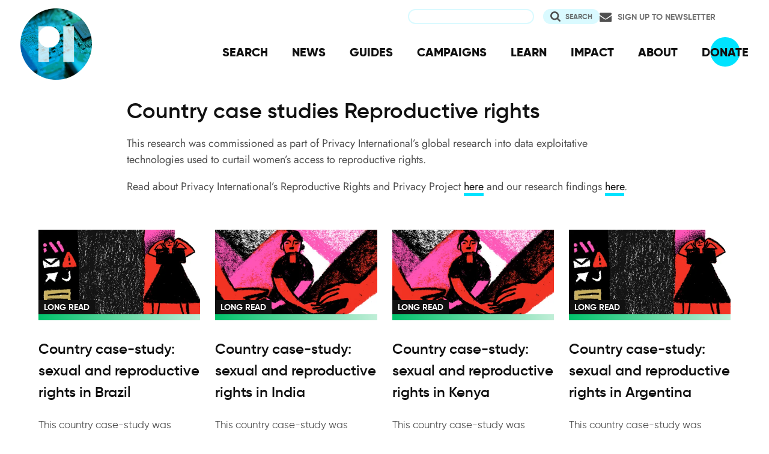

--- FILE ---
content_type: text/html; charset=UTF-8
request_url: https://privacyinternational.org/learning-resources/country-case-studies-reproductive-rights
body_size: 6543
content:
<!DOCTYPE html>
<html lang="en" dir="ltr" prefix="og: https://ogp.me/ns#">
  <head>
    <meta charset="utf-8" />
<meta name="description" content="This research was commissioned as part of Privacy International’s global research into data exploitative technologies used to curtail women’s access to reproductive rights. Read about Privacy International’s Reproductive Rights and Privacy Project here and our research findings here." />
<link rel="canonical" href="http://privacyinternational.org/learning-resources/country-case-studies-reproductive-rights" />
<meta name="author" content="Privacy International" />
<meta name="rights" content="CC-SA-4.0" />
<link rel="icon" href="/sites/default/files/fav/favicon.ico" />
<link rel="icon" sizes="16x16" href="/sites/default/files/fav/favicon-16x16.png" />
<link rel="icon" sizes="32x32" href="/sites/default/files/fav/favicon-32x32.png" />
<link rel="icon" sizes="96x96" href="/sites/default/files/fav/favicon-96x96.png" />
<link rel="icon" sizes="192x192" href="/sites/default/files/fav/android-icon-192x192.png" />
<link rel="apple-touch-icon" href="/sites/default/files/fav/apple-icon-60x60.png" />
<link rel="apple-touch-icon" sizes="72x72" href="/sites/default/files/fav/apple-icon-72x72.png" />
<link rel="apple-touch-icon" sizes="76x76" href="/sites/default/files/fav/apple-icon-76x76.png" />
<link rel="apple-touch-icon" sizes="114x114" href="/sites/default/files/fav/apple-icon-114x114.png" />
<link rel="apple-touch-icon" sizes="120x120" href="/sites/default/files/fav/apple-icon-120x120.png" />
<link rel="apple-touch-icon" sizes="144x144" href="/sites/default/files/fav/apple-icon-144x144.png" />
<link rel="apple-touch-icon" sizes="152x152" href="/sites/default/files/fav/apple-icon-152x152.png" />
<link rel="apple-touch-icon" sizes="180x180" href="/sites/default/files/fav/apple-icon-180x180.png" />
<link rel="apple-touch-icon-precomposed" href="/sites/default/files/fav/apple-icon-57x57.png" />
<link rel="apple-touch-icon-precomposed" sizes="72x72" href="/sites/default/files/fav/apple-icon-72x72.png" />
<link rel="apple-touch-icon-precomposed" sizes="76x76" href="/sites/default/files/fav/apple-icon-76x76.png" />
<link rel="apple-touch-icon-precomposed" sizes="114x114" href="/sites/default/files/fav/apple-icon-114x114.png" />
<link rel="apple-touch-icon-precomposed" sizes="120x120" href="/sites/default/files/fav/apple-icon-120x120.png" />
<link rel="apple-touch-icon-precomposed" sizes="144x144" href="/sites/default/files/fav/apple-icon-114x114.png" />
<link rel="apple-touch-icon-precomposed" sizes="152x152" href="/sites/default/files/fav/apple-icon-152x152.png" />
<link rel="apple-touch-icon-precomposed" sizes="180x180" href="/sites/default/files/fav/apple-icon-180x180.png" />
<meta property="og:site_name" content="Privacy International" />
<meta property="og:type" content="Taxonomy Term" />
<meta property="og:url" content="http://privacyinternational.org/learning-resources/country-case-studies-reproductive-rights" />
<meta property="og:description" content="This research was commissioned as part of Privacy International’s global research into data exploitative technologies used to curtail women’s access to reproductive rights. Read about Privacy International’s Reproductive Rights and Privacy Project here and our research findings here." />
<meta name="twitter:card" content="summary_large_image" />
<meta name="twitter:description" content="This research was commissioned as part of Privacy International’s global research into data exploitative technologies used to curtail women’s access to reproductive rights. Read about Privacy International’s Reproductive Rights and Privacy Project here and our research findings here." />
<meta name="twitter:site" content="@privacyint" />
<meta name="twitter:site:id" content="20982910" />
<meta name="twitter:creator:id" content="20982910" />
<meta name="twitter:creator" content="@privacyint" />
<meta name="Generator" content="Drupal 10 (https://www.drupal.org)" />
<meta name="MobileOptimized" content="width" />
<meta name="HandheldFriendly" content="true" />
<meta name="viewport" content="width=device-width, initial-scale=1.0" />
<link rel="preconnect" href="https://challenges.cloudflare.com" />
<link rel="alternate" hreflang="en" href="http://privacyinternational.org/learning-resources/country-case-studies-reproductive-rights" />

    <title>Country case studies Reproductive rights | Privacy International</title>
    <link rel="stylesheet" media="all" href="/libraries/drupal-superfish/css/superfish.css?t9ml79" />
<link rel="stylesheet" media="all" href="/themes/contrib/stable/css/system/components/align.module.css?t9ml79" />
<link rel="stylesheet" media="all" href="/themes/contrib/stable/css/system/components/fieldgroup.module.css?t9ml79" />
<link rel="stylesheet" media="all" href="/themes/contrib/stable/css/system/components/container-inline.module.css?t9ml79" />
<link rel="stylesheet" media="all" href="/themes/contrib/stable/css/system/components/clearfix.module.css?t9ml79" />
<link rel="stylesheet" media="all" href="/themes/contrib/stable/css/system/components/details.module.css?t9ml79" />
<link rel="stylesheet" media="all" href="/themes/contrib/stable/css/system/components/hidden.module.css?t9ml79" />
<link rel="stylesheet" media="all" href="/themes/contrib/stable/css/system/components/item-list.module.css?t9ml79" />
<link rel="stylesheet" media="all" href="/themes/contrib/stable/css/system/components/js.module.css?t9ml79" />
<link rel="stylesheet" media="all" href="/themes/contrib/stable/css/system/components/nowrap.module.css?t9ml79" />
<link rel="stylesheet" media="all" href="/themes/contrib/stable/css/system/components/position-container.module.css?t9ml79" />
<link rel="stylesheet" media="all" href="/themes/contrib/stable/css/system/components/reset-appearance.module.css?t9ml79" />
<link rel="stylesheet" media="all" href="/themes/contrib/stable/css/system/components/resize.module.css?t9ml79" />
<link rel="stylesheet" media="all" href="/themes/contrib/stable/css/system/components/system-status-counter.css?t9ml79" />
<link rel="stylesheet" media="all" href="/themes/contrib/stable/css/system/components/system-status-report-counters.css?t9ml79" />
<link rel="stylesheet" media="all" href="/themes/contrib/stable/css/system/components/system-status-report-general-info.css?t9ml79" />
<link rel="stylesheet" media="all" href="/themes/contrib/stable/css/system/components/tablesort.module.css?t9ml79" />
<link rel="stylesheet" media="all" href="/themes/contrib/stable/css/views/views.module.css?t9ml79" />
<link rel="stylesheet" media="all" href="/modules/contrib/better_exposed_filters/css/better_exposed_filters.css?t9ml79" />
<link rel="stylesheet" media="all" href="/themes/contrib/stable/css/core/assets/vendor/normalize-css/normalize.css?t9ml79" />
<link rel="stylesheet" media="all" href="/themes/contrib/stable/css/core/normalize-fixes.css?t9ml79" />
<link rel="stylesheet" media="all" href="/themes/contrib/classy/css/components/action-links.css?t9ml79" />
<link rel="stylesheet" media="all" href="/themes/contrib/classy/css/components/breadcrumb.css?t9ml79" />
<link rel="stylesheet" media="all" href="/themes/contrib/classy/css/components/button.css?t9ml79" />
<link rel="stylesheet" media="all" href="/themes/contrib/classy/css/components/collapse-processed.css?t9ml79" />
<link rel="stylesheet" media="all" href="/themes/contrib/classy/css/components/container-inline.css?t9ml79" />
<link rel="stylesheet" media="all" href="/themes/contrib/classy/css/components/details.css?t9ml79" />
<link rel="stylesheet" media="all" href="/themes/contrib/classy/css/components/exposed-filters.css?t9ml79" />
<link rel="stylesheet" media="all" href="/themes/contrib/classy/css/components/field.css?t9ml79" />
<link rel="stylesheet" media="all" href="/themes/contrib/classy/css/components/form.css?t9ml79" />
<link rel="stylesheet" media="all" href="/themes/contrib/classy/css/components/icons.css?t9ml79" />
<link rel="stylesheet" media="all" href="/themes/contrib/classy/css/components/inline-form.css?t9ml79" />
<link rel="stylesheet" media="all" href="/themes/contrib/classy/css/components/item-list.css?t9ml79" />
<link rel="stylesheet" media="all" href="/themes/contrib/classy/css/components/link.css?t9ml79" />
<link rel="stylesheet" media="all" href="/themes/contrib/classy/css/components/links.css?t9ml79" />
<link rel="stylesheet" media="all" href="/themes/contrib/classy/css/components/menu.css?t9ml79" />
<link rel="stylesheet" media="all" href="/themes/contrib/classy/css/components/more-link.css?t9ml79" />
<link rel="stylesheet" media="all" href="/themes/contrib/classy/css/components/pager.css?t9ml79" />
<link rel="stylesheet" media="all" href="/themes/contrib/classy/css/components/tabledrag.css?t9ml79" />
<link rel="stylesheet" media="all" href="/themes/contrib/classy/css/components/tableselect.css?t9ml79" />
<link rel="stylesheet" media="all" href="/themes/contrib/classy/css/components/tablesort.css?t9ml79" />
<link rel="stylesheet" media="all" href="/themes/contrib/classy/css/components/tabs.css?t9ml79" />
<link rel="stylesheet" media="all" href="/themes/contrib/classy/css/components/textarea.css?t9ml79" />
<link rel="stylesheet" media="all" href="/themes/contrib/classy/css/components/ui-dialog.css?t9ml79" />
<link rel="stylesheet" media="all" href="/themes/contrib/classy/css/components/messages.css?t9ml79" />
<link rel="stylesheet" media="all" href="/themes/custom/privacy_international_2020/css/styles.css?t9ml79" />

    
  </head>
  <body class="path-taxonomy">
        <a href="#main-content" class="visually-hidden focusable skip-link">
      Skip to main content
    </a>
    
      <div class="dialog-off-canvas-main-canvas" data-off-canvas-main-canvas>
    <div class="layout-container">
  <a id="top"></a>

  <header role="banner">
      <div class="region region-branding">
    <div id="block-privacy-international-2020-site-branding" class="block block-system block-system-branding-block">
  
    
        <a href="/" rel="home" class="site-logo">
      <img src="#" alt="Home" class="random-logo" />

      <noscript>
        <img src="themes/custom/privacy_international_2020/images/logos/logo-1.png" alt="Home" />
      </noscript>
    </a>
  </div>

  </div>

      <div class="region region-header">
    <div id="block-newsletterlink-2" class="block block-block-content block-block-content5084d3cd-be5b-4f28-9432-55f7f74c4805">
  
    
      
            <div class="clearfix text-formatted field field--name-body field--type-text-with-summary field--label-hidden field__item"><p><a href="https://action.privacyinternational.org/user/register">Sign up to Newsletter</a></p></div>
      
  </div>
<div class="views-exposed-form bef-exposed-form block block-views-exposed-filter-blocks block-views-exposed-filter-blocks-block" data-drupal-selector="views-exposed-form-privacyinternationalweb-index-search-page-1" id="block-privacy-international-2020-viewsexposedfilterblock">
  
    
      <form action="/search" method="get" id="views-exposed-form-privacyinternationalweb-index-search-page-1" accept-charset="UTF-8">
  <div class="form--inline clearfix">
  <div class="js-form-item form-item js-form-type-textfield form-type-textfield js-form-item-keywords form-item-keywords">
      <label for="edit-keywords">Search</label>
        <input data-drupal-selector="edit-keywords" type="text" id="edit-keywords" name="keywords" value="" size="30" maxlength="128" class="form-text" />

        </div>
<div data-drupal-selector="edit-actions" class="form-actions js-form-wrapper form-wrapper" id="edit-actions"><input data-drupal-selector="edit-submit-privacyinternationalweb-index-search" type="submit" id="edit-submit-privacyinternationalweb-index-search" value="Search" class="button js-form-submit form-submit" />
</div>

</div>

</form>

  </div>
<div id="block-mainnavigation" class="block block-superfish block-superfishmain">
  
    
      
<ul id="superfish-main" class="menu sf-menu sf-main sf-horizontal sf-style-none" role="menu" aria-label="Menu">
  

  
  <li id="main-menu-link-content46d94688-1876-4055-a46c-fd3ac68bc004" class="sf-depth-1 sf-no-children sf-first" role="none">
    
          <a href="/advanced-search" class="sf-depth-1" role="menuitem">SEARCH</a>
    
    
    
    
      </li>


  
  <li id="main-menu-link-content530832b5-3034-4876-91d9-05ae3788343d" class="sf-depth-1 sf-no-children" role="none">
    
          <a href="/news" class="sf-depth-1" role="menuitem">NEWS</a>
    
    
    
    
      </li>


  
  <li id="main-menu-link-contentc46ee1e8-22eb-4841-a215-c41b012272ac" class="sf-depth-1 sf-no-children" role="none">
    
          <a href="/guides" class="sf-depth-1" role="menuitem">GUIDES</a>
    
    
    
    
      </li>


  
  <li id="main-menu-link-contentd3f174fd-e7b4-4776-8076-92851a44bcd0" class="sf-depth-1 sf-no-children" role="none">
    
          <a href="/campaigns" class="sf-depth-1" role="menuitem">CAMPAIGNS</a>
    
    
    
    
      </li>


  
  <li id="main-menu-link-contentf06060a5-83c4-482a-9393-ec9187b5b18f" class="sf-depth-1 sf-no-children" role="none">
    
          <a href="/learn" class="sf-depth-1" role="menuitem">LEARN</a>
    
    
    
    
      </li>


  
  <li id="main-menu-link-content3e6a0723-2eee-4e3e-a93d-86f9ba3f4f7d" class="sf-depth-1 sf-no-children" role="none">
    
          <a href="/impact" class="sf-depth-1" role="menuitem">IMPACT</a>
    
    
    
    
      </li>


  
  <li id="main-menu-link-contentc4b3d233-8bfe-43c1-b039-b9cfb1b93ead" class="sf-depth-1 sf-no-children" role="none">
    
          <a href="/about" class="sf-depth-1" role="menuitem">ABOUT</a>
    
    
    
    
      </li>


  
  <li id="main-menu-link-content5cba7e89-68b8-4354-a0a3-ff0aaa81c78e" class="sf-depth-1 sf-no-children" role="none">
    
          <a href="https://action.privacyinternational.org/civicrm/contribute/transact?reset=1&amp;id=1" class="sf-depth-1 sf-external" role="menuitem">DONATE</a>
    
    
    
    
      </li>


</ul>

  </div>

  </div>

  </header>

  
        <div class="region region-highlighted">
    <div data-drupal-messages-fallback class="hidden"></div>

  </div>

  
  <main>
            <div class="region region-content-top">
    <div id="block-privacy-international-2020-page-title" class="block block-core block-page-title-block">
  
    
      
  <h1 class="page-title">Country case studies Reproductive rights</h1>


  </div>

  </div>

    
    <a id="main-content" tabindex="-1"></a>
    
    <div class="layout-content">
        <div class="region region-content">
    <div id="block-privacy-international-2020-content" class="block block-system block-system-main-block">
  
    
      <div class="views-element-container"><div class="view-teaser view-teaser--four view view-taxonomy-term view-id-taxonomy_term view-display-id-page_1 js-view-dom-id-77192178a3a7ef26b17dfd3512216c45568d298ab16b7f31310eed7e8515905c">
  
    
      <div class="view-header">
      <div class="taxonomy-term taxonomy-term--type-type-of-resource taxonomy-term--view-mode-term-header ds-1col clearfix">

  

  
            <div class="clearfix text-formatted field field--name-description field--type-text-long field--label-hidden field__item"><p>This research was commissioned as part of Privacy International’s global research into data exploitative technologies used to curtail women’s access to reproductive rights.</p>

<p>Read about Privacy International’s Reproductive Rights and Privacy Project&nbsp;<a href="https://privacyinternational.org/long-read/3340/all-about-pis-work-reproductive-rights-and-privacy">here</a> and our research findings <a href="https://privacyinternational.org/long-read/3669/documentation-data-exploitation-sexual-and-reproductive-rights">here</a>.</p></div>
      

</div>


    </div>
      
      <div class="view-content">
          <div class="views-row--main views-row"><div class="node node--type-feature node--view-mode-teaser ds-2col clearfix">

  

  <div class="group-left">
    
            <div class="field field--name-bundle-fieldnode field--type-ds field--label-hidden field__item">Long Read</div>
      
            <div class="field field--name-field-media field--type-entity-reference field--label-hidden field__item">  <a href="/long-read/3895/country-case-study-sexual-and-reproductive-rights-brazil" hreflang="en"><img loading="lazy" src="/sites/default/files/styles/teaser_large_x1/public/2020-06/Website-Misinformation.jpg.webp?itok=rh3-g9KX" width="525" height="295" alt="Art on misinformation" class="image-style-teaser-large-x1" />

</a>
</div>
      
  </div>

  <div class="group-right">

    
            <div class="field field--name-node-title field--type-ds field--label-hidden field__item"><h2>
  <a href="/long-read/3895/country-case-study-sexual-and-reproductive-rights-brazil" hreflang="en">Country case-study: sexual and reproductive rights in Brazil</a>
</h2>
</div>
      

          
            <div class="clearfix text-formatted field field--name-field-summary field--type-text-long field--label-hidden field__item"><p>This country case-study was informed by research carried out by <a href="https://www.codingrights.org/">Coding Rights</a>&nbsp;(Laura Alonso&nbsp;and Joana Varon).</p></div>
      
    
    
            <div class="field field--name-node-link field--type-ds field--label-hidden field__item">  <a href="/long-read/3895/country-case-study-sexual-and-reproductive-rights-brazil" hreflang="en">Continue reading</a>
</div>
      
  </div>

</div>

</div>
    <div class="views-row--main views-row"><div class="node node--type-feature node--view-mode-teaser ds-2col clearfix">

  

  <div class="group-left">
    
            <div class="field field--name-bundle-fieldnode field--type-ds field--label-hidden field__item">Long Read</div>
      
            <div class="field field--name-field-media field--type-entity-reference field--label-hidden field__item">  <a href="/long-read/3863/country-case-study-sexual-and-reproductive-rights-india" hreflang="en"><img loading="lazy" src="/sites/default/files/styles/teaser_large_x1/public/2020-06/Website-AbortionCare_0.jpg.webp?itok=7DEv_576" width="525" height="295" alt="Ilustration woman holding hands" class="image-style-teaser-large-x1" />

</a>
</div>
      
  </div>

  <div class="group-right">

    
            <div class="field field--name-node-title field--type-ds field--label-hidden field__item"><h2>
  <a href="/long-read/3863/country-case-study-sexual-and-reproductive-rights-india" hreflang="en">Country case-study: sexual and reproductive rights in India</a>
</h2>
</div>
      

          
            <div class="clearfix text-formatted field field--name-field-summary field--type-text-long field--label-hidden field__item"><p>This country case-study was informed by research&nbsp;authored by Tasneem Mewa, and edited by Ambika Tandon and Aayush Rathi at&nbsp;<a href="https://cis-india.org">the Centre for Internet and Society</a>.</p></div>
      
    
    
            <div class="field field--name-node-link field--type-ds field--label-hidden field__item">  <a href="/long-read/3863/country-case-study-sexual-and-reproductive-rights-india" hreflang="en">Continue reading</a>
</div>
      
  </div>

</div>

</div>
    <div class="views-row--main views-row"><div class="node node--type-feature node--view-mode-teaser ds-2col clearfix">

  

  <div class="group-left">
    
            <div class="field field--name-bundle-fieldnode field--type-ds field--label-hidden field__item">Long Read</div>
      
            <div class="field field--name-field-media field--type-entity-reference field--label-hidden field__item">  <a href="/long-read/3859/country-case-study-sexual-and-reproductive-rights-kenya" hreflang="en"><img loading="lazy" src="/sites/default/files/styles/teaser_large_x1/public/2020-06/Website-AbortionCare.jpg.webp?itok=MrU99Hz9" width="525" height="295" alt="Illustration women holding hands" class="image-style-teaser-large-x1" />

</a>
</div>
      
  </div>

  <div class="group-right">

    
            <div class="field field--name-node-title field--type-ds field--label-hidden field__item"><h2>
  <a href="/long-read/3859/country-case-study-sexual-and-reproductive-rights-kenya" hreflang="en">Country case-study: sexual and reproductive rights in Kenya</a>
</h2>
</div>
      

          
            <div class="clearfix text-formatted field field--name-field-summary field--type-text-long field--label-hidden field__item"><p>This country case-study was informed by research carried out by <a href="https://www.kelinkenya.org">KELIN</a>.</p></div>
      
    
    
            <div class="field field--name-node-link field--type-ds field--label-hidden field__item">  <a href="/long-read/3859/country-case-study-sexual-and-reproductive-rights-kenya" hreflang="en">Continue reading</a>
</div>
      
  </div>

</div>

</div>
    <div class="views-row--main views-row"><div class="node node--type-feature node--view-mode-teaser ds-2col clearfix">

  

  <div class="group-left">
    
            <div class="field field--name-bundle-fieldnode field--type-ds field--label-hidden field__item">Long Read</div>
      
            <div class="field field--name-field-media field--type-entity-reference field--label-hidden field__item">  <a href="/long-read/3856/country-case-study-sexual-and-reproductive-rights-argentina" hreflang="en"><img loading="lazy" src="/sites/default/files/styles/teaser_large_x1/public/2020-05/Website-Misinformation.jpg.webp?itok=8bc0I-lF" width="525" height="295" alt="Illustration woman covering her ears" class="image-style-teaser-large-x1" />

</a>
</div>
      
  </div>

  <div class="group-right">

    
            <div class="field field--name-node-title field--type-ds field--label-hidden field__item"><h2>
  <a href="/long-read/3856/country-case-study-sexual-and-reproductive-rights-argentina" hreflang="en">Country case-study: sexual and reproductive rights in Argentina</a>
</h2>
</div>
      

          
            <div class="clearfix text-formatted field field--name-field-summary field--type-text-long field--label-hidden field__item"><p>This country case-study was informed by research carried out by <a href="http://www.ela.org.ar/a2/index.cfm?aplicacion=APP187&amp;cnl=90&amp;opc=48">Equipo Latinoamericano de Justicia Y Género (ELA)</a></p></div>
      
    
    
            <div class="field field--name-node-link field--type-ds field--label-hidden field__item">  <a href="/long-read/3856/country-case-study-sexual-and-reproductive-rights-argentina" hreflang="en">Continue reading</a>
</div>
      
  </div>

</div>

</div>
    <div class="views-row--main views-row"><div class="node node--type-feature node--view-mode-teaser ds-2col clearfix">

  

  <div class="group-left">
    
            <div class="field field--name-bundle-fieldnode field--type-ds field--label-hidden field__item">Long Read</div>
      
            <div class="field field--name-field-media field--type-entity-reference field--label-hidden field__item">  <a href="/long-read/3855/country-case-study-sexual-and-reproductive-rights-chile" hreflang="en"><img loading="lazy" src="/sites/default/files/styles/teaser_large_x1/public/2020-06/Website-Contraception.jpg.webp?itok=SVb6CvrL" width="525" height="295" alt="Art on contraception" class="image-style-teaser-large-x1" />

</a>
</div>
      
  </div>

  <div class="group-right">

    
            <div class="field field--name-node-title field--type-ds field--label-hidden field__item"><h2>
  <a href="/long-read/3855/country-case-study-sexual-and-reproductive-rights-chile" hreflang="en">Country case-study: sexual and reproductive rights in Chile</a>
</h2>
</div>
      

          
            <div class="clearfix text-formatted field field--name-field-summary field--type-text-long field--label-hidden field__item"><p>This country case-study was informed by research carried out by Paz Peña.</p></div>
      
    
    
            <div class="field field--name-node-link field--type-ds field--label-hidden field__item">  <a href="/long-read/3855/country-case-study-sexual-and-reproductive-rights-chile" hreflang="en">Continue reading</a>
</div>
      
  </div>

</div>

</div>
    <div class="views-row--main views-row"><div class="node node--type-feature node--view-mode-teaser ds-2col clearfix">

  

  <div class="group-left">
    
            <div class="field field--name-bundle-fieldnode field--type-ds field--label-hidden field__item">Long Read</div>
      
            <div class="field field--name-field-media field--type-entity-reference field--label-hidden field__item">  <a href="/long-read/3853/country-case-study-sexual-and-reproductive-rights-indonesia" hreflang="en"><img loading="lazy" src="/sites/default/files/styles/teaser_large_x1/public/2020-06/Website-Contraception.jpg.webp?itok=SVb6CvrL" width="525" height="295" alt="Art on contraception" class="image-style-teaser-large-x1" />

</a>
</div>
      
  </div>

  <div class="group-right">

    
            <div class="field field--name-node-title field--type-ds field--label-hidden field__item"><h2>
  <a href="/long-read/3853/country-case-study-sexual-and-reproductive-rights-indonesia" hreflang="en">Country case-study: sexual and reproductive rights in Indonesia</a>
</h2>
</div>
      

          
            <div class="clearfix text-formatted field field--name-field-summary field--type-text-long field--label-hidden field__item"><p>This country case-study was informed by research carried out by the <a href="https://elsam.or.id/en/">Institute for Policy Research and Advocacy (Elsam)</a>.</p></div>
      
    
    
            <div class="field field--name-node-link field--type-ds field--label-hidden field__item">  <a href="/long-read/3853/country-case-study-sexual-and-reproductive-rights-indonesia" hreflang="en">Continue reading</a>
</div>
      
  </div>

</div>

</div>
    <div class="views-row--main views-row"><div class="node node--type-feature node--view-mode-teaser ds-2col clearfix">

  

  <div class="group-left">
    
            <div class="field field--name-bundle-fieldnode field--type-ds field--label-hidden field__item">Long Read</div>
      
            <div class="field field--name-field-media field--type-entity-reference field--label-hidden field__item">  <a href="/long-read/3791/country-case-study-sexual-and-reproductive-rights-peru" hreflang="en"><img loading="lazy" src="/sites/default/files/styles/teaser_large_x1/public/2020-05/Website-Misinformation.jpg.webp?itok=8bc0I-lF" width="525" height="295" alt="Illustration woman covering her ears" class="image-style-teaser-large-x1" />

</a>
</div>
      
  </div>

  <div class="group-right">

    
            <div class="field field--name-node-title field--type-ds field--label-hidden field__item"><h2>
  <a href="/long-read/3791/country-case-study-sexual-and-reproductive-rights-peru" hreflang="en">Country case-study: sexual and reproductive rights in Peru</a>
</h2>
</div>
      

          
            <div class="clearfix text-formatted field field--name-field-summary field--type-text-long field--label-hidden field__item"><p>This country case-study was informed by research carried out by <a href="https://hiperderecho.org">Hiperderecho</a>.</p></div>
      
    
    
            <div class="field field--name-node-link field--type-ds field--label-hidden field__item">  <a href="/long-read/3791/country-case-study-sexual-and-reproductive-rights-peru" hreflang="en">Continue reading</a>
</div>
      
  </div>

</div>

</div>

    </div>
  
      
          </div>
</div>

  </div>

  </div>

    </div>
      </main>

        <div class="region region-content-bottom">
    <nav role="navigation" aria-labelledby="block-privacy-international-2020-publicengagement-menu" id="block-privacy-international-2020-publicengagement" class="block block-menu navigation menu--public-engagement-">
      
  <h2 id="block-privacy-international-2020-publicengagement-menu">Get Involved</h2>
  

        
                <ul class="menu menu--level-1">
                    <li class="menu-item">
        <a href="https://action.privacyinternational.org" title="Act with US">Act with Us</a>
              </li>
                <li class="menu-item">
        <a href="https://action.privacyinternational.org/civicrm/contribute/transact?reset=1&amp;id=1" title="We need your support, donate now">Donate</a>
              </li>
                <li class="menu-item">
        <a href="https://action.privacyinternational.org" title="Join">Join</a>
              </li>
        </ul>
  


  </nav>

  </div>

  
  <footer role="contentinfo">
    <div class="footer-wrapper">
      <div class="back-to-top">
        <a href="#top" title="Back to top">
          <img src="/themes/custom/privacy_international_2020/images/arrow-up-white.svg" alt="Back to top button" />
        </a>
      </div>

                <div class="region region-footer-left">
    <div id="block-newslettertemp" class="block block-block-content block-block-content146072cf-2f3a-45a1-bc65-57eb698389a3">
  
      <h2>Newsletter</h2>
    
      
            <div class="clearfix text-formatted field field--name-body field--type-text-with-summary field--label-hidden field__item"><p><a href="https://action.privacyinternational.org/user/register">Click here to sign-up to our mailing-list!</a></p>

<p><span style="display:none"><a href="https://mastodon.xyz/@privacyint" rel="me">Mastodon</a></span></p>
</div>
      
  </div>

  </div>

      
      <div class="footer-links">
                    <div class="region region-footer-top">
    <nav role="navigation" aria-labelledby="block-socialmedia-menu" id="block-socialmedia" class="block block-menu navigation menu--social-media">
      
  <h2 id="block-socialmedia-menu">Follow Us</h2>
  

        
                <ul class="menu menu--level-1">
                    <li class="menu-item">
        <a href="https://facebook.com/PrivacyInternational/" class="social social-facebook">Facebook</a>
              </li>
                <li class="menu-item">
        <a href="https://www.instagram.com/privacyinternational/" class="social social-instagram">Instagram</a>
              </li>
                <li class="menu-item">
        <a href="https://mastodon.xyz/@privacyint" rel="me" class="social social-mastodon">Mastodon</a>
              </li>
                <li class="menu-item">
        <a href="/rss.xml" class="social social-rss" data-drupal-link-system-path="rss.xml">RSS</a>
              </li>
                <li class="menu-item">
        <a href="https://twitter.com/privacyint" class="social social-twitter" title="Twitter">Twitter</a>
              </li>
                <li class="menu-item">
        <a href="https://www.youtube.com/channel/UCwyKZWhsD2YFg8huOaO3IOg" class="social social-youtube">Youtube</a>
              </li>
        </ul>
  


  </nav>
<nav role="navigation" aria-labelledby="block-privacy-international-2020-main-navigation-menu" id="block-privacy-international-2020-main-navigation" class="block block-menu navigation menu--main">
      
  <h2 id="block-privacy-international-2020-main-navigation-menu">Navigation</h2>
  

        
                <ul class="menu menu--level-1">
                    <li class="menu-item">
        <a href="/advanced-search" data-drupal-link-system-path="advanced-search">SEARCH</a>
              </li>
                <li class="menu-item">
        <a href="/news" data-drupal-link-system-path="news">NEWS</a>
              </li>
                <li class="menu-item">
        <a href="/guides" data-drupal-link-system-path="guides">GUIDES</a>
              </li>
                <li class="menu-item">
        <a href="/campaigns" data-drupal-link-system-path="campaigns">CAMPAIGNS</a>
              </li>
                <li class="menu-item">
        <a href="/learn" data-drupal-link-system-path="learn">LEARN</a>
              </li>
                <li class="menu-item">
        <a href="/impact" data-drupal-link-system-path="impact">IMPACT</a>
              </li>
                <li class="menu-item">
        <a href="/about" data-drupal-link-system-path="about">ABOUT</a>
              </li>
                <li class="menu-item">
        <a href="https://action.privacyinternational.org/civicrm/contribute/transact?reset=1&amp;id=1">DONATE</a>
              </li>
        </ul>
  


  </nav>

  </div>

        
                    <div class="region region-footer">
    <nav role="navigation" aria-labelledby="block-privacy-international-2020-footer-menu" id="block-privacy-international-2020-footer" class="block block-menu navigation menu--footer">
      
  <h2 id="block-privacy-international-2020-footer-menu">How We Fight</h2>
  

        
                <ul class="menu menu--level-1">
                    <li class="menu-item">
        <a href="/movement" title="Our Global Reach" data-drupal-link-system-path="taxonomy/term/727">Our Global Reach</a>
              </li>
                <li class="menu-item">
        <a href="/advocacy" data-drupal-link-system-path="taxonomy/term/728">Advocacy and Litigation</a>
              </li>
                <li class="menu-item">
        <a href="/reveal" data-drupal-link-system-path="taxonomy/term/726">Research</a>
              </li>
                <li class="menu-item">
        <a href="/legal-action" data-drupal-link-system-path="taxonomy/term/770">Legal Action</a>
              </li>
                <li class="menu-item">
        <a href="/demand" data-drupal-link-system-path="demand">Our Demands</a>
              </li>
        </ul>
  


  </nav>
<nav role="navigation" aria-labelledby="block-privacy-international-2020-about-menu" id="block-privacy-international-2020-about" class="block block-menu navigation menu--about">
      
  <h2 id="block-privacy-international-2020-about-menu">About</h2>
  

        
                <ul class="menu menu--level-1">
                    <li class="menu-item">
        <a href="/impact" data-drupal-link-system-path="impact">Our Impact</a>
              </li>
                <li class="menu-item">
        <a href="/about/governance" data-drupal-link-system-path="taxonomy/term/762">Governance</a>
              </li>
                <li class="menu-item">
        <a href="/about/people" data-drupal-link-system-path="taxonomy/term/763">People</a>
              </li>
                <li class="menu-item">
        <a href="/about/opportunities" data-drupal-link-system-path="taxonomy/term/764">Opportunities</a>
              </li>
                <li class="menu-item">
        <a href="/about/financials" data-drupal-link-system-path="taxonomy/term/765">Financial</a>
              </li>
                <li class="menu-item">
        <a href="https://status.privacyinternational.org" title="Downtime monitor for PI Services">Service Status</a>
              </li>
        </ul>
  


  </nav>
<nav role="navigation" aria-labelledby="block-privacy-international-2020-privacy-menu" id="block-privacy-international-2020-privacy" class="block block-menu navigation menu--privacy">
      
  <h2 id="block-privacy-international-2020-privacy-menu">Privacy</h2>
  

        
                <ul class="menu menu--level-1">
                    <li class="menu-item">
        <a href="/basic-page/618/how-we-use-and-protect-your-data" data-drupal-link-system-path="node/618">How We Use Your Data</a>
              </li>
                <li class="menu-item">
        <a href="/blog/989/our-history-security-and-what-we-do-now" data-drupal-link-system-path="node/989">How We Learned</a>
              </li>
                <li class="menu-item">
        <a href="/basic-page/618/how-we-use-and-protect-your-data#cookies" data-drupal-link-system-path="node/618">Why Cookies?!</a>
              </li>
        </ul>
  


  </nav>
<nav role="navigation" aria-labelledby="block-privacy-international-2020-resources-menu" id="block-privacy-international-2020-resources" class="block block-menu navigation menu--resources">
      
  <h2 id="block-privacy-international-2020-resources-menu">Resources</h2>
  

        
                <ul class="menu menu--level-1">
                    <li class="menu-item">
        <a href="/learning-resources/privacy-matters" data-drupal-link-system-path="taxonomy/term/772">Why Privacy Matters</a>
              </li>
                <li class="menu-item">
        <a href="/learn" data-drupal-link-system-path="learn">Learn about issues</a>
              </li>
                <li class="menu-item">
        <a href="/learning-resources/data-protection-guide" title="A guide for policy engagement on Data Protection" data-drupal-link-system-path="taxonomy/term/512">Learn about Data Protection</a>
              </li>
                <li class="menu-item">
        <a href="/examples" title="Index of media stories and reports about exploitation" data-drupal-link-system-path="examples">Browse Examples of Abuse</a>
              </li>
                <li class="menu-item">
        <a href="/learning-resources/technology-pill-podcast" title="The Technology Pill podcast" data-drupal-link-system-path="taxonomy/term/907">Listen to our podcast</a>
              </li>
        </ul>
  


  </nav>
<div id="block-privacy-international-2020-contactus" class="block block-block-content block-block-content97cb66ff-d5ca-427f-8e67-90ba8469b632">
  
      <h2>Contact Us</h2>
    
      
            <div class="clearfix text-formatted field field--name-body field--type-text-with-summary field--label-hidden field__item"><p>62 Britton Street,<br>
London,&nbsp;EC1M 5UY<br>
UK</p>

<p>Charity Registration No: 1147471</p>

<p><a href="/cdn-cgi/l/email-protection#0e676068614e7e7c67786f6d7767607a6b7c606f7a6761606f6220617c69">Click here to contact us.</a></p>

<p><a href="/cdn-cgi/l/email-protection#c4b4b6a1b7b784b4b6adb2a5a7bdadaab0a1b6aaa5b0adabaaa5a8eaabb6a3">Click here for media and press enquiries.</a></p></div>
      
  </div>

  </div>

              </div>
    </div>
  </footer>

</div>
  </div>

    
    <script data-cfasync="false" src="/cdn-cgi/scripts/5c5dd728/cloudflare-static/email-decode.min.js"></script><script type="application/json" data-drupal-selector="drupal-settings-json">{"path":{"baseUrl":"\/","pathPrefix":"","currentPath":"taxonomy\/term\/942","currentPathIsAdmin":false,"isFront":false,"currentLanguage":"en"},"pluralDelimiter":"\u0003","suppressDeprecationErrors":true,"superfish":{"superfish-main":{"id":"superfish-main","sf":{"animation":{"opacity":"show","height":"show"},"speed":"fast","autoArrows":false,"dropShadows":false},"plugins":{"smallscreen":{"cloneParent":0,"mode":"window_width"},"supposition":true,"supersubs":true}}},"ajaxTrustedUrl":{"\/search":true},"user":{"uid":0,"permissionsHash":"6ca569e324888680f269d06fd6b7a44afc4d9e5fc0805fa267aa58edb75eecc7"}}</script>
<script src="/core/assets/vendor/jquery/jquery.min.js?v=3.7.1"></script>
<script src="/core/assets/vendor/once/once.min.js?v=1.0.1"></script>
<script src="/core/misc/drupalSettingsLoader.js?v=10.5.3"></script>
<script src="/core/misc/drupal.js?v=10.5.3"></script>
<script src="/core/misc/drupal.init.js?v=10.5.3"></script>
<script src="/modules/contrib/better_exposed_filters/js/better_exposed_filters.js?t9ml79"></script>
<script src="/themes/custom/privacy_international_2020/js_min/privacy-international-2020.javascript.min.js?v=1.x"></script>
<script src="/modules/contrib/superfish/js/superfish.js?v=2.0"></script>
<script src="/libraries/drupal-superfish/superfish.js?t9ml79"></script>
<script src="/libraries/drupal-superfish/jquery.hoverIntent.minified.js?t9ml79"></script>
<script src="/libraries/drupal-superfish/sfsmallscreen.js?t9ml79"></script>
<script src="/libraries/drupal-superfish/supersubs.js?t9ml79"></script>
<script src="/libraries/drupal-superfish/supposition.js?t9ml79"></script>

  <script defer data-api="/api/event" data-domain="privacyinternational.org" src="/js/script.js"></script><script>(function(){function c(){var b=a.contentDocument||a.contentWindow.document;if(b){var d=b.createElement('script');d.innerHTML="window.__CF$cv$params={r:'9c6eb3500bf65a3a',t:'MTc2OTkyMDA4OQ=='};var a=document.createElement('script');a.src='/cdn-cgi/challenge-platform/scripts/jsd/main.js';document.getElementsByTagName('head')[0].appendChild(a);";b.getElementsByTagName('head')[0].appendChild(d)}}if(document.body){var a=document.createElement('iframe');a.height=1;a.width=1;a.style.position='absolute';a.style.top=0;a.style.left=0;a.style.border='none';a.style.visibility='hidden';document.body.appendChild(a);if('loading'!==document.readyState)c();else if(window.addEventListener)document.addEventListener('DOMContentLoaded',c);else{var e=document.onreadystatechange||function(){};document.onreadystatechange=function(b){e(b);'loading'!==document.readyState&&(document.onreadystatechange=e,c())}}}})();</script></body>
</html>
